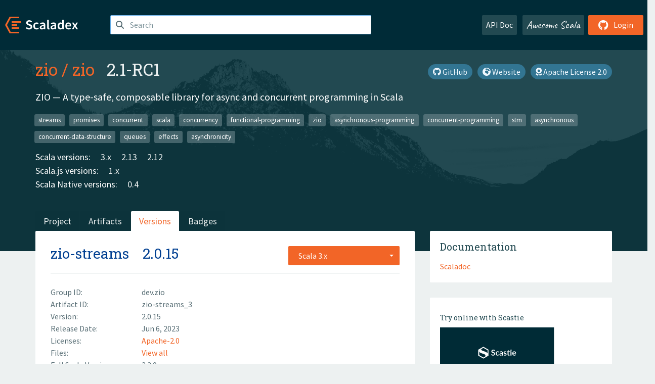

--- FILE ---
content_type: text/html; charset=UTF-8
request_url: https://index.scala-lang.org/zio/zio/artifacts/zio-streams/2.0.15?binary-version=_3
body_size: 5829
content:
<!DOCTYPE HTML>
<html lang="en">
  <head>
    <meta charset="utf-8">
    <meta http-equiv="X-UA-Compatible" content="IE=edge,chrome=1">
    <title>zio</title>
    <meta name="viewport" content="width=device-width, initial-scale=1.0">
    <!--meta name="description" content="Description...">
    <meta name="author" content="Author..."-->
    <link rel="search" type="application/opensearchdescription+xml" href="/assets/opensearch.xml" title="zio">
    <link rel="apple-touch-icon" sizes="180x180" href="/assets/img/apple-touch-icon.png">
    <link rel="icon" type="image/png" href="/assets/img/favicon-32x32.png" sizes="32x32">
    <link rel="icon" type="image/png" href="/assets/img/favicon-16x16.png" sizes="16x16">
    <link rel="manifest" href="/assets/img/manifest.json">
    <link rel="mask-icon" href="/assets/img/safari-pinned-tab.svg" color="#f26527">
    <link rel="shortcut icon" href="/assets/img/favicon.ico">
    <meta name="msapplication-config" content="/assets/img/browserconfig.xml">

    <link rel="stylesheet" href="/assets/lib/font-awesome/css/all.min.css">
    <link rel="stylesheet" href="/assets/lib/bootstrap-switch/css/bootstrap3/bootstrap-switch.css">
    <link rel="stylesheet" href="/assets/lib/bootstrap-select/css/bootstrap-select.css">
    <link rel="stylesheet" href="//cdnjs.cloudflare.com/ajax/libs/emojify.js/1.1.0/css/basic/emojify.min.css" />
    <link rel="stylesheet" type="text/css" href="/assets/css/main-8.css" />

    <!-- Chrome, Firefox OS and Opera -->
    <meta name="theme-color" content="#002b37">
    <!-- Windows Phone -->
    <meta name="msapplication-navbutton-color" content="#002b37">
    <!-- iOS Safari -->
    <meta name="apple-mobile-web-app-capable" content="yes">
    <meta name="apple-mobile-web-app-status-bar-style" content="black-translucent">

    
    
  </head>

  <body>
      <!--[if IE]>
        <script src="https://cdn.jsdelivr.net/html5shiv/3.7.2/html5shiv.min.js"></script>
        <script src="https://cdn.jsdelivr.net/respond/1.4.2/respond.min.js"></script>
      <![endif]-->
    <!-- Start coding here -->
    <header id="top">
        <nav>

          <div class="row">
            <div class="col-md-2">
                  <a href="/">
                      <img src="/assets/img/scaladex-brand.svg" alt="scaladex logo" class="logo">
                  </a>
              </div>
              <div class="col-md-5">
                
                  
<div class="has-feedback">
    <form action="/search" action="GET">
        <input autocomplete="off" autofocus
          
          name="q" id="search" type="text" class="form-control"
          
            placeholder="Search "
          
          >
        
        

        

        

        
    </form>
    <span class="form-control-feedback"><i class="fa-solid fa-magnifying-glass"></i></span>
    <div class="autocomplete">
        <ul id="list-result"></ul>
    </div>
</div>

                
              </div>
              <div class="col-md-5">
                <div class="pull-right">
                  <a class="btn btn-default" href="/api/doc/">API Doc</a>
                  <a class="btn btn-default awesome" href="/awesome">Awesome Scala</a>
                  
                      <a class="btn btn-primary pull-right" href="/login">
                          <i class="fa-brands fa-github fa-lg" aria-hidden="true"></i> Login
                      </a>
                  
                </div>
              </div>
            </div>
        </nav>
    </header>
    
  <main id="container-project">
    


<div class="head-project">
  <div class="container">
    <div class="info-project">
      <div>
        <h1>
          <a href="/zio">zio</a> /
          <a href="/zio/zio">zio</a>
          
            <span class="head-last-version">&nbsp;&nbsp;2.1-RC1</span>
          
        </h1>

        
        
          
            <a href="https://spdx.org/licenses/Apache-2.0.html" class="btn btn-link" target="_blank" rel="nofollow">
              <i class="fa-solid fa-award" aria-hidden="true"></i> Apache License 2.0
            </a>
          
        
        
          
            <a href="https://zio.dev" class="btn btn-link" target="_blank" rel="nofollow">
              <i class="fa-solid fa-earth-africa" aria-hidden="true"></i> Website
            </a>
          
        
        <a href="https://github.com/zio/zio" class="btn btn-link" target="_blank"><i class="fa-brands fa-github"></i>
          GitHub</a>
      </div>
      
        
          
            <p class="description emojify">ZIO — A type-safe, composable library for async and concurrent programming in Scala</p>
          
        
        <ul class="list-inline">
        
          <li><a href="/search?topic=streams" class="label label-default">streams</a></li>
        
          <li><a href="/search?topic=promises" class="label label-default">promises</a></li>
        
          <li><a href="/search?topic=concurrent" class="label label-default">concurrent</a></li>
        
          <li><a href="/search?topic=scala" class="label label-default">scala</a></li>
        
          <li><a href="/search?topic=concurrency" class="label label-default">concurrency</a></li>
        
          <li><a href="/search?topic=functional-programming" class="label label-default">functional-programming</a></li>
        
          <li><a href="/search?topic=zio" class="label label-default">zio</a></li>
        
          <li><a href="/search?topic=asynchronous-programming" class="label label-default">asynchronous-programming</a></li>
        
          <li><a href="/search?topic=concurrent-programming" class="label label-default">concurrent-programming</a></li>
        
          <li><a href="/search?topic=stm" class="label label-default">stm</a></li>
        
          <li><a href="/search?topic=asynchronous" class="label label-default">asynchronous</a></li>
        
          <li><a href="/search?topic=concurrent-data-structure" class="label label-default">concurrent-data-structure</a></li>
        
          <li><a href="/search?topic=queues" class="label label-default">queues</a></li>
        
          <li><a href="/search?topic=effects" class="label label-default">effects</a></li>
        
          <li><a href="/search?topic=asynchronicity" class="label label-default">asynchronicity</a></li>
        
        </ul>
      
      
        <div class="project-versions">
          
            <div>
              Scala versions:
              
                <a href="/zio/zio/artifacts/zio-test?binary-version=_3" class="targets">3.x</a>
              
                <a href="/zio/zio/artifacts/zio-test?binary-version=_2.13" class="targets">2.13</a>
              
                <a href="/zio/zio/artifacts/zio-test?binary-version=_2.12" class="targets">2.12</a>
              
            </div>
          
    
          
            <div>
              Scala.js versions:
              
                <a href="/zio/zio/artifacts/zio-test?binary-version=_sjs1_2.12" class="targets">1.x</a>
              
            </div>
          
    
          
            <div>
              Scala Native versions:
              
                <a href="/zio/zio/artifacts/zio-test?binary-version=_native0.4_2.12" class="targets">0.4</a>
              
            </div>
          
    
          
    
          
        </div>
      
    </div>
    <div class="row">
      <div class="col-md-12">
        <div class="project-nav-bar">
          <ul class="nav nav-tabs">
            <li role="project" class=""><a href="/zio/zio">Project</a></li>
            
              <li role="artifacts" class=""><a href="/zio/zio/artifacts">Artifacts</a></li>
              <li role="versions" class="active"><a href="/zio/zio/artifacts/zio-test">Versions</a></li>
              <!-- <li role="version-matrix" class=""><a href="/zio/zio/version-matrix">Version Matrix</a></li> -->
              <li role="badges" class=""><a href="/zio/zio/badges">Badges</a></li>
            
            
          </ul>
        </div>
      </div>
    </div>
  </div>
</div>

    <div class="container">
      <div class="row">
        <div class="col-md-8">
          <div class="content-project">
            <div class="artifact box" data-organization="zio" data-repository="zio">
              <div class="float-right">
                <form>
                  <select name="binary-version" class="selectpicker"
                          title="Scala 3.x" data-selected-text-format="static" data-style="btn-primary" onchange="this.form.submit()">
                    
                      <optgroup label="JVM">
                        
                          <option value="_3"
                            selected>
                            3.x
                          </option>
                        
                          <option value="_2.13"
                            >
                            2.13
                          </option>
                        
                          <option value="_2.12"
                            >
                            2.12
                          </option>
                        
                      </optgroup>
                    
                      <optgroup label="Scala.js 1.x">
                        
                          <option value="_sjs1_3"
                            >
                            3.x
                          </option>
                        
                          <option value="_sjs1_2.13"
                            >
                            2.13
                          </option>
                        
                          <option value="_sjs1_2.12"
                            >
                            2.12
                          </option>
                        
                      </optgroup>
                    
                      <optgroup label="Scala Native 0.4">
                        
                          <option value="_native0.4_3"
                            >
                            3.x
                          </option>
                        
                          <option value="_native0.4_2.13"
                            >
                            2.13
                          </option>
                        
                          <option value="_native0.4_2.12"
                            >
                            2.12
                          </option>
                        
                      </optgroup>
                    
                  </select>
                </form>
              </div>
              <h2>
                <a href="/zio/zio/artifacts/zio-streams?binary-version=_3">zio-streams</a>
                <span class="artifact-version">2.0.15</span>
                
              </h2>
              <hr>
              
  <div class="row">
    <div class="col-xs-5 col-sm-3">Group ID:</div>
    <div class="col-xs-7 col-sm-9"> dev.zio </div>
  </div>

              
  <div class="row">
    <div class="col-xs-5 col-sm-3">Artifact ID:</div>
    <div class="col-xs-7 col-sm-9"> zio-streams_3 </div>
  </div>

              
  <div class="row">
    <div class="col-xs-5 col-sm-3">Version:</div>
    <div class="col-xs-7 col-sm-9"> 2.0.15 </div>
  </div>

              
              
  <div class="row">
    <div class="col-xs-5 col-sm-3">Release Date:</div>
    <div class="col-xs-7 col-sm-9"> Jun 6, 2023 </div>
  </div>

              
  <div class="row">
    <div class="col-xs-5 col-sm-3">Licenses:</div>
    <div class="col-xs-7 col-sm-9">
                
                <a href="https://spdx.org/licenses/Apache-2.0.html">Apache-2.0</a>
                
              </div>
  </div>

              
                
  <div class="row">
    <div class="col-xs-5 col-sm-3">Files:</div>
    <div class="col-xs-7 col-sm-9"> <a href="https://repo1.maven.org/maven2/dev/zio/zio-streams_3/2.0.15/">View all</a> </div>
  </div>

              
               
  <div class="row">
    <div class="col-xs-5 col-sm-3">Full Scala Version:</div>
    <div class="col-xs-7 col-sm-9"> 3.3.0 </div>
  </div>

              
  
    
  <div class="row">
    <div class="col-xs-5 col-sm-3">Developers:</div>
    <div class="col-xs-7 col-sm-9">
      <div class="developers">
        
          <span>
            
            <a href="http://degoes.net">
              John De Goes
            </a>
          </span>
        
      </div>
    </div>
  </div>

  

            </div>
            
  <div class="install">
    <ul class="nav nav-tabs nav-justified">
      
        <li role="presentation"  class="active" >
          <a href="#sbt" aria-controls="sbt" role="tab" data-toggle="tab">sbt</a>
        </li>
      
        <li role="presentation" >
          <a href="#mill" aria-controls="mill" role="tab" data-toggle="tab">Mill</a>
        </li>
      
        <li role="presentation" >
          <a href="#scala-cli" aria-controls="scala-cli" role="tab" data-toggle="tab">Scala CLI</a>
        </li>
      
        <li role="presentation" >
          <a href="#ammonite" aria-controls="ammonite" role="tab" data-toggle="tab">Ammonite</a>
        </li>
      
        <li role="presentation" >
          <a href="#maven" aria-controls="maven" role="tab" data-toggle="tab">Maven</a>
        </li>
      
        <li role="presentation" >
          <a href="#gradle" aria-controls="gradle" role="tab" data-toggle="tab">Gradle</a>
        </li>
      
    </ul>
    <div class="box tab-content">
      
        <div role="tabpanel" class="tab-pane  active " id="sbt">
          <p></p>
          <pre id="copy-sbt" class="copyable-incantation">libraryDependencies += &quot;dev.zio&quot; %% &quot;zio-streams&quot; % &quot;2.0.15&quot;</pre>
          <button class="btn btn-primary btn-copy pull-right" data-clipboard-target="copy-sbt">Copy</button>
        </div>
      
        <div role="tabpanel" class="tab-pane " id="mill">
          <p><a href="https://com-lihaoyi.github.io/mill">Mill build tool</a></p>
          <pre id="copy-mill" class="copyable-incantation">ivy&quot;dev.zio::zio-streams:2.0.15&quot;</pre>
          <button class="btn btn-primary btn-copy pull-right" data-clipboard-target="copy-mill">Copy</button>
        </div>
      
        <div role="tabpanel" class="tab-pane " id="scala-cli">
          <p><a href="https://scala-cli.virtuslab.org/docs/overview">Scala CLI</a></p>
          <pre id="copy-scala-cli" class="copyable-incantation">//&gt; using dep &quot;dev.zio::zio-streams:2.0.15&quot;</pre>
          <button class="btn btn-primary btn-copy pull-right" data-clipboard-target="copy-scala-cli">Copy</button>
        </div>
      
        <div role="tabpanel" class="tab-pane " id="ammonite">
          <p><a href="https://ammonite.io/#Ammonite-REPL">Ammonite REPL</a></p>
          <pre id="copy-ammonite" class="copyable-incantation">import $ivy.`dev.zio::zio-streams:2.0.15`</pre>
          <button class="btn btn-primary btn-copy pull-right" data-clipboard-target="copy-ammonite">Copy</button>
        </div>
      
        <div role="tabpanel" class="tab-pane " id="maven">
          <p></p>
          <pre id="copy-maven" class="copyable-incantation">&lt;dependency&gt;
  &lt;groupId&gt;dev.zio&lt;/groupId&gt;
  &lt;artifactId&gt;zio-streams_3&lt;/artifactId&gt;
  &lt;version&gt;2.0.15&lt;/version&gt;
&lt;/dependency&gt;</pre>
          <button class="btn btn-primary btn-copy pull-right" data-clipboard-target="copy-maven">Copy</button>
        </div>
      
        <div role="tabpanel" class="tab-pane " id="gradle">
          <p></p>
          <pre id="copy-gradle" class="copyable-incantation">compile group: &#x27;dev.zio&#x27;, name: &#x27;zio-streams_3&#x27;, version: &#x27;2.0.15&#x27;</pre>
          <button class="btn btn-primary btn-copy pull-right" data-clipboard-target="copy-gradle">Copy</button>
        </div>
      
    </div>
  </div>

          </div>
        </div>
        <div class="col-md-4 sidebar-project">
          
  
    <div class="documentation box">
      <h4>Documentation</h4>
      <ul>
        
          <li><a href="https://www.javadoc.io/doc/dev.zio/zio-streams_3/2.0.15" rel="nofollow">Scaladoc</a></li>
        
      </ul>
    </div>
  

          
  
    <div class="box">
      <a href="https://scastie.scala-lang.org/try?g=dev.zio&amp;a=zio-streams&amp;v=2.0.15&amp;o=zio&amp;r=zio&amp;t=JVM&amp;sv=3.x" target="_blank" rel="nofollow noopener">
        <h6>Try online with Scastie</h6>
        <img style="height: 100px;" src="/assets/img/scastie.svg" alt="Try on Scastie">
      </a>
    </div>
  

          
  <div class="dependencies box">
    <h4>5 Dependencies</h4>
    <hr>
    <ul>
      
        <li>
          <div class="row">
            <div class="col-xs-9">
              <a href="/zio/zio/zio/2.0.15?binary-version=_3">dev.zio::zio</a>
              
            </div>
            <div class="col-xs-3">2.0.15</div>
          </div>
        </li>
      
        <li>
          <div class="row">
            <div class="col-xs-9">
              <a href="/scala/scala3/scala3-library/3.3.0?binary-version=_3">org.scala-lang::scala3-library</a>
              
            </div>
            <div class="col-xs-3">3.3.0</div>
          </div>
        </li>
      
        <li>
          <div class="row">
            <div class="col-xs-9">
              <a href="https://search.maven.org/#artifactdetails|com.github.ghik|silencer-lib_2.13.10|1.7.12|jar">com.github.ghik:silencer-lib_2.13.10</a>
              
                <span class="label label-default">provided</span>
              
            </div>
            <div class="col-xs-3">1.7.12</div>
          </div>
        </li>
      
        <li>
          <div class="row">
            <div class="col-xs-9">
              <a href="https://search.maven.org/#artifactdetails|net.sf.jopt-simple|jopt-simple|4.6|jar">net.sf.jopt-simple:jopt-simple</a>
              
                <span class="label label-default">test</span>
              
            </div>
            <div class="col-xs-3">4.6</div>
          </div>
        </li>
      
        <li>
          <div class="row">
            <div class="col-xs-9">
              <a href="https://search.maven.org/#artifactdetails|org.openjdk.jcstress|jcstress-core|0.3|jar">org.openjdk.jcstress:jcstress-core</a>
              
                <span class="label label-default">test</span>
              
            </div>
            <div class="col-xs-3">0.3</div>
          </div>
        </li>
      
      </ul>
  </div>

          
  <div class="dependents box">
    <h4>122 Dependents</h4>
    <hr>
    <ul>
      
        <li>
          <div class="row">
            <div class="col-xs-9">
              <a href="/alterationx10/opinionated-zio/opinionated-zio/0.0.1?binary-version=_3">com.alterationx10::opinionated-zio</a>
              
            </div>
            <div class="col-xs-3">0.0.1</div>
          </div>
        </li>
      
        <li>
          <div class="row">
            <div class="col-xs-9">
              <a href="/bilal-fazlani/zio-maelstrom/zio-maelstrom/0.1.1?binary-version=_3">com.bilal-fazlani::zio-maelstrom</a>
              
            </div>
            <div class="col-xs-3">0.1.1</div>
          </div>
        </li>
      
        <li>
          <div class="row">
            <div class="col-xs-9">
              <a href="/bot4s/zmatrix/zmatrix/0.3.2?binary-version=_3">com.bot4s::zmatrix</a>
              
            </div>
            <div class="col-xs-3">0.3.2</div>
          </div>
        </li>
      
        <li>
          <div class="row">
            <div class="col-xs-9">
              <a href="/coralogix/zio-k8s/zio-k8s-client/2.0.4?binary-version=_3">com.coralogix::zio-k8s-client</a>
              
            </div>
            <div class="col-xs-3">2.0.4</div>
          </div>
        </li>
      
        <li>
          <div class="row">
            <div class="col-xs-9">
              <a href="/coralogix/zio-k8s/zio-k8s-operator/2.0.4?binary-version=_3">com.coralogix::zio-k8s-operator</a>
              
            </div>
            <div class="col-xs-3">2.0.4</div>
          </div>
        </li>
      
        <li>
          <div class="row">
            <div class="col-xs-9">
              <a href="/devsisters/shardcake/shardcake-core/2.1.0?binary-version=_3">com.devsisters::shardcake-core</a>
              
            </div>
            <div class="col-xs-3">2.1.0</div>
          </div>
        </li>
      
        <li>
          <div class="row">
            <div class="col-xs-9">
              <a href="/ghostdogpr/caliban/caliban/2.3.0?binary-version=_3">com.github.ghostdogpr::caliban</a>
              
            </div>
            <div class="col-xs-3">2.3.0</div>
          </div>
        </li>
      
        <li>
          <div class="row">
            <div class="col-xs-9">
              <a href="/dotty-cps-async/cps-async-connect/cps-async-connect-zio2/0.9.17?binary-version=_3">com.github.rssh::cps-async-connect-zio2</a>
              
            </div>
            <div class="col-xs-3">0.9.17</div>
          </div>
        </li>
      
        <li>
          <div class="row">
            <div class="col-xs-9">
              <a href="/tharwaninitin/etlflow/etlflow-aws/1.7.3?binary-version=_3">com.github.tharwaninitin::etlflow-aws</a>
              
            </div>
            <div class="col-xs-3">1.7.3</div>
          </div>
        </li>
      
        <li>
          <div class="row">
            <div class="col-xs-9">
              <a href="/giabao/asm-flow/asm-flow/0.2.0?binary-version=_3">com.sandinh::asm-flow</a>
              
            </div>
            <div class="col-xs-3">0.2.0</div>
          </div>
        </li>
      
        <li>
          <div class="row">
            <div class="col-xs-9">
              <a href="/softwaremill/sttp/zio/4.0.0-M2?binary-version=_3">com.softwaremill.sttp.client4::zio</a>
              
            </div>
            <div class="col-xs-3">4.0.0-M2</div>
          </div>
        </li>
      
        <li>
          <div class="row">
            <div class="col-xs-9">
              <a href="/softwaremill/tapir/tapir-zio/1.5.4?binary-version=_3">com.softwaremill.sttp.tapir::tapir-zio</a>
              
            </div>
            <div class="col-xs-3">1.5.4</div>
          </div>
        </li>
      
        <li>
          <div class="row">
            <div class="col-xs-9">
              <a href="/scalapb/zio-grpc/zio-grpc-core/0.6.0-RC6?binary-version=_3">com.thesamet.scalapb.zio-grpc::zio-grpc-core</a>
              
            </div>
            <div class="col-xs-3">0.6.0-RC6</div>
          </div>
        </li>
      
        <li>
          <div class="row">
            <div class="col-xs-9">
              <a href="/cheleb/zio-pravega/zio-pravega/0.6.1?binary-version=_3">dev.cheleb::zio-pravega</a>
              
            </div>
            <div class="col-xs-3">0.6.1</div>
          </div>
        </li>
      
        <li>
          <div class="row">
            <div class="col-xs-9">
              <a href="/tomasmikula/libretto/libretto-zio/0.2-M8?binary-version=_3">dev.continuously.libretto::libretto-zio</a>
              
            </div>
            <div class="col-xs-3">0.2-M8</div>
          </div>
        </li>
      
        <li>
          <div class="row">
            <div class="col-xs-9">
              <a href="/zio/zio-json/zio-json/0.6.1?binary-version=_3">dev.zio::zio-json</a>
              
            </div>
            <div class="col-xs-3">0.6.1</div>
          </div>
        </li>
      
        <li>
          <div class="row">
            <div class="col-xs-9">
              <a href="/zio/zio-kafka/zio-kafka/2.3.2?binary-version=_3">dev.zio::zio-kafka</a>
              
            </div>
            <div class="col-xs-3">2.3.2</div>
          </div>
        </li>
      
        <li>
          <div class="row">
            <div class="col-xs-9">
              <a href="/zio/zio-logging/zio-logging/2.1.14?binary-version=_3">dev.zio::zio-logging</a>
              
            </div>
            <div class="col-xs-3">2.1.14</div>
          </div>
        </li>
      
        <li>
          <div class="row">
            <div class="col-xs-9">
              <a href="/zio/zio/zio-managed/2.0.15?binary-version=_3">dev.zio::zio-managed</a>
              
            </div>
            <div class="col-xs-3">2.0.15</div>
          </div>
        </li>
      
        <li>
          <div class="row">
            <div class="col-xs-9">
              <a href="/zio/zio-prelude/zio-prelude/1.0.0-RC20?binary-version=_3">dev.zio::zio-prelude</a>
              
            </div>
            <div class="col-xs-3">1.0.0-RC20</div>
          </div>
        </li>
      
        <li>
          <div class="row">
            <div class="col-xs-9">
              <a href="/zio/zio-sqs/zio-sqs/0.6.0?binary-version=_3">dev.zio::zio-sqs</a>
              
            </div>
            <div class="col-xs-3">0.6.0</div>
          </div>
        </li>
      
        <li>
          <div class="row">
            <div class="col-xs-9">
              <a href="/zio/zio/zio-test/2.0.15?binary-version=_3">dev.zio::zio-test</a>
              
            </div>
            <div class="col-xs-3">2.0.15</div>
          </div>
        </li>
      
        <li>
          <div class="row">
            <div class="col-xs-9">
              <a href="/zio-archive/zio-wasm/zio-wasm/0.1.3?binary-version=_3">dev.zio::zio-wasm</a>
              
            </div>
            <div class="col-xs-3">0.1.3</div>
          </div>
        </li>
      
        <li>
          <div class="row">
            <div class="col-xs-9">
              <a href="/dacr/code-examples-manager/code-examples-manager/2.4.0?binary-version=_3">fr.janalyse::code-examples-manager</a>
              
            </div>
            <div class="col-xs-3">2.4.0</div>
          </div>
        </li>
      
        <li>
          <div class="row">
            <div class="col-xs-9">
              <a href="/dacr/zio-lmdb/zio-lmdb/1.1.1?binary-version=_3">fr.janalyse::zio-lmdb</a>
              
            </div>
            <div class="col-xs-3">1.1.1</div>
          </div>
        </li>
      
        <li>
          <div class="row">
            <div class="col-xs-9">
              <a href="/gaelrenoux/tranzactio/tranzactio-core/5.0.1?binary-version=_3">io.github.gaelrenoux::tranzactio-core</a>
              
            </div>
            <div class="col-xs-3">5.0.1</div>
          </div>
        </li>
      
        <li>
          <div class="row">
            <div class="col-xs-9">
              <a href="/guymers/foobie/zoobie/0.14.4?binary-version=_3">io.github.guymers::zoobie</a>
              
            </div>
            <div class="col-xs-3">0.14.4</div>
          </div>
        </li>
      
        <li>
          <div class="row">
            <div class="col-xs-9">
              <a href="/kirill5k/mongo4cats/mongo4cats-zio/0.6.14?binary-version=_3">io.github.kirill5k::mongo4cats-zio</a>
              
            </div>
            <div class="col-xs-3">0.6.14</div>
          </div>
        </li>
      
        <li>
          <div class="row">
            <div class="col-xs-9">
              <a href="/kaizen-solutions/trace4cats-zio-extras/trace4cats-zio-extras-core/6.1.0?binary-version=_3">io.kaizen-solutions::trace4cats-zio-extras-core</a>
              
            </div>
            <div class="col-xs-3">6.1.0</div>
          </div>
        </li>
      
        <li>
          <div class="row">
            <div class="col-xs-9">
              <a href="/svroonland/rezilience/rezilience/0.9.4?binary-version=_3">nl.vroste::rezilience</a>
              
            </div>
            <div class="col-xs-3">0.9.4</div>
          </div>
        </li>
      
        <li>
          <div class="row">
            <div class="col-xs-9">
              <a href="/svroonland/rezilience/rezilience-config/0.9.4?binary-version=_3">nl.vroste::rezilience-config</a>
              
            </div>
            <div class="col-xs-3">0.9.4</div>
          </div>
        </li>
      
        <li>
          <div class="row">
            <div class="col-xs-9">
              <a href="/svroonland/zio-kinesis/root/0.31.0?binary-version=_3">nl.vroste::root</a>
              
            </div>
            <div class="col-xs-3">0.31.0</div>
          </div>
        </li>
      
        <li>
          <div class="row">
            <div class="col-xs-9">
              <a href="/zio/zio-amqp/zio-amqp/0.5.0?binary-version=_3">nl.vroste::zio-amqp</a>
              
            </div>
            <div class="col-xs-3">0.5.0</div>
          </div>
        </li>
      
        <li>
          <div class="row">
            <div class="col-xs-9">
              <a href="/svroonland/zio-kinesis/zio-kinesis/0.31.0?binary-version=_3">nl.vroste::zio-kinesis</a>
              
            </div>
            <div class="col-xs-3">0.31.0</div>
          </div>
        </li>
      
        <li>
          <div class="row">
            <div class="col-xs-9">
              <a href="/svroonland/zio-kinesis/zio-kinesis-dynamic-consumer/0.31.0?binary-version=_3">nl.vroste::zio-kinesis-dynamic-consumer</a>
              
            </div>
            <div class="col-xs-3">0.31.0</div>
          </div>
        </li>
      
        <li>
          <div class="row">
            <div class="col-xs-9">
              <a href="/svroonland/zio-kinesis/zio-kinesis-future/0.31.0?binary-version=_3">nl.vroste::zio-kinesis-future</a>
              
            </div>
            <div class="col-xs-3">0.31.0</div>
          </div>
        </li>
      
        <li>
          <div class="row">
            <div class="col-xs-9">
              <a href="/estrondo/farango/farango-zio/0.0.1?binary-version=_3">one.estrondo::farango-zio</a>
              
            </div>
            <div class="col-xs-3">0.0.1</div>
          </div>
        </li>
      
        <li>
          <div class="row">
            <div class="col-xs-9">
              <a href="/bitlap/zio-pekko/zio-pekko-cluster/0.1.0?binary-version=_3">org.bitlap::zio-pekko-cluster</a>
              
            </div>
            <div class="col-xs-3">0.1.0</div>
          </div>
        </li>
      
        <li>
          <div class="row">
            <div class="col-xs-9">
              <a href="/finos/morphir-scala/morphir-contrib-knowledge/0.4.0-M1-02?binary-version=_3">org.finos.morphir::morphir-contrib-knowledge</a>
              
            </div>
            <div class="col-xs-3">0.4.0-M1-02</div>
          </div>
        </li>
      
        <li>
          <div class="row">
            <div class="col-xs-9">
              <a href="/scalamolecule/molecule/molecule-core/0.1.0?binary-version=_3">org.scalamolecule::molecule-core</a>
              
            </div>
            <div class="col-xs-3">0.1.0</div>
          </div>
        </li>
      
      
        <p>and 22 more</p>
      
    </ul>
  </div>

        </div>
      </div>
    </div>
  </main>

    <footer id="bottom">
      <div class="container">
          <div class="footer-top row">
              <div class="col-md-3">
                  <ul>
                      <li><h5>Community</h5></li>
                      <li><a href="https://github.com/scalacenter/scaladex"><i class="fa-brands fa-github fa-lg"></i> Github</a></li>
                      <li><a href="https://discord.com/invite/scala"><i class="fab fa-discord fa-lg"></i> Discord</a></li>
                  </ul>
              </div>
              <div class="col-md-3">
                  <ul>
                      <li><h5>Contribute</h5></li>
                      <li><a href="https://github.com/scalacenter/scaladex/blob/main/CONTRIBUTING.md">Contribution Guide</a></li>
                      <li><a href="https://github.com/scalacenter/scaladex/issues/new">Report an Issue</a></li>
                  </ul>
              </div>
              <div class="col-md-3">
                  <ul>
                      <li><h5>Scaladex</h5></li>
                      <li><a href="https://github.com/scalacenter/scaladex/wiki/FAQ">FAQs</a></li>
                      <li><a href="https://scala-lang.org/conduct/">Code of Conduct</a></li>
                      <li><a href="https://github.com/scalacenter/scaladex?tab=BSD-3-Clause-1-ov-file">License</a></li>
                  </ul>
              </div>
          </div>
  
          <div class="footer-bottom row">
              <div class="col-md-4">
                  <p class="copyright text-center">Copyright © 2002-2026 École Polytechnique Fédérale Lausanne (EPFL) Lausanne, Switzerland</p>
              </div>
              <div class="col-md-6">
                  <!-- Empty column for alignment -->
              </div>
              <div class="col-md-2">
                  <a class="sponsors" href="https://scala.epfl.ch/"><img src="/assets/img/scala-center-logo.png" alt="powered by Scala Center"></a>
              </div>
          </div>
      </div>
  </footer>
  
    <!-- Coding End -->

    
        <script src="/assets/webclient-opt.js"></script>
    

    <script src="/assets/lib/jquery/jquery.min.js"></script>
    <script src="/assets/lib/bootstrap-sass/javascripts/bootstrap.min.js"></script>
    <script src="/assets/lib/bootstrap-select/js/bootstrap-select.min.js"></script>
    <script src="/assets/lib/select2/dist/js/select2.min.js"></script>
    <script src="/assets/lib/bootstrap-switch/js/bootstrap-switch.min.js"></script>
    <script src="//cdnjs.cloudflare.com/ajax/libs/emojify.js/1.1.0/js/emojify.js"></script>
    <script src="/assets/lib/chartjs/dist/chart.min.js"></script>
    <script src="/assets/lib/chartjs-adapter-date-fns/dist/chartjs-adapter-date-fns.bundle.min.js"></script>
    
      <script defer data-domain="index.scala-lang.org" src="https://plausible.scala-lang.org/js/script.js"></script>
    

    <script>
        // Tooltips
        $(function () {
          $('[data-toggle="tooltip"]').tooltip();
          $(".js-keywords-multiple").select2({tags: true});
          $(".js-stackoverflowtags-multiple").select2({tags: true});
          $('.edit-project input[type="checkbox"]').bootstrapSwitch();
          $('#stable-only').bootstrapSwitch({
            handleWidth: 30,
            labelWidth: 78,
            labelText: 'Stable Only',
            onSwitchChange: function(event, state){
              console.log(event)
              event.target.form.submit()
            }
          });
        });

        // Run client scalajs code (for instance, autocomplete)
        
          ScaladexClient.main();
        
    </script>
</body>
</html>















